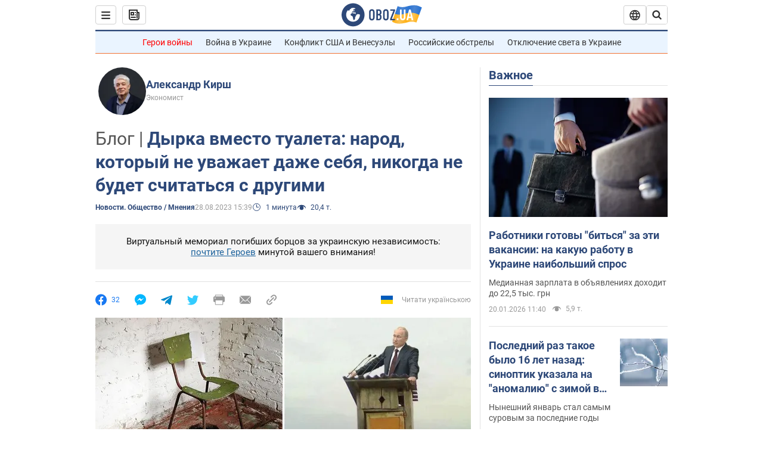

--- FILE ---
content_type: application/x-javascript; charset=utf-8
request_url: https://servicer.idealmedia.io/1418748/1?nocmp=1&sessionId=696f9eca-09f2f&sessionPage=1&sessionNumberWeek=1&sessionNumber=1&scale_metric_1=64.00&scale_metric_2=256.00&scale_metric_3=100.00&cbuster=1768922826517860911578&pvid=9b73f28f-7ed8-4b05-9d8f-03ba1c4e2a65&implVersion=11&lct=1763555100&mp4=1&ap=1&consentStrLen=0&wlid=23d9a392-030b-4ad2-a49c-8a115a429c12&uniqId=1353a&niet=4g&nisd=false&evt=%5B%7B%22event%22%3A1%2C%22methods%22%3A%5B1%2C2%5D%7D%2C%7B%22event%22%3A2%2C%22methods%22%3A%5B1%2C2%5D%7D%5D&pv=5&jsv=es6&dpr=1&hashCommit=cbd500eb&apt=2023-08-28T15%3A39%3A00&tfre=3853&w=0&h=1&tl=150&tlp=1&sz=0x1&szp=1&szl=1&cxurl=https%3A%2F%2Fwww.obozrevatel.com%2Fnovosti-obschestvo%2Fdyirka-vmesto-tualeta-narod-kotoryij-ne-uvazhaet-dazhe-sebya-nikogda-ne-budet-schitatsya-s-drugimi.htm&ref=&lu=https%3A%2F%2Fwww.obozrevatel.com%2Fnovosti-obschestvo%2Fdyirka-vmesto-tualeta-narod-kotoryij-ne-uvazhaet-dazhe-sebya-nikogda-ne-budet-schitatsya-s-drugimi.htm
body_size: 823
content:
var _mgq=_mgq||[];
_mgq.push(["IdealmediaLoadGoods1418748_1353a",[
["champion.com.ua","11962959","1","Мудрик отримав вердикт щодо свого майбутнього у Челсі","Лондонське Челсі може достроково припинити співпрацю із українським вінгером Михайлом Мудриком","0","","","","o5fvRyajcpRH977201w6xmNl-qwjcj8UWarUk8yrOm1KLdfngGlto9qxGjRgYmxhJP9NESf5a0MfIieRFDqB_Kldt0JdlZKDYLbkLtP-Q-Vlr5ILpY-G_2G9qAQBMarx",{"i":"https://s-img.idealmedia.io/n/11962959/45x45/423x0x1074x1074/aHR0cDovL2ltZ2hvc3RzLmNvbS90LzY4NzA0MS9jMTkwYjBjYTAwNjJmMWZkYTU4NmVkYTUwMzcxOWNkMC5qcGVn.webp?v=1768922826-8l4VuBrAdqjAHbXor1cnM1f0LKI0Mh8IemYi2WfZfYM","l":"https://clck.idealmedia.io/pnews/11962959/i/1298901/pp/1/1?h=o5fvRyajcpRH977201w6xmNl-qwjcj8UWarUk8yrOm1KLdfngGlto9qxGjRgYmxhJP9NESf5a0MfIieRFDqB_Kldt0JdlZKDYLbkLtP-Q-Vlr5ILpY-G_2G9qAQBMarx&utm_campaign=obozrevatel.com&utm_source=obozrevatel.com&utm_medium=referral&rid=7a9f49e8-f614-11f0-8216-d404e6f97680&tt=Direct&att=3&afrd=296&iv=11&ct=1&gdprApplies=0&muid=q0k6Z71_krr7&st=-300&mp4=1&h2=RGCnD2pppFaSHdacZpvmnoTb7XFiyzmF87A5iRFByjtkApNTXTADCUxIDol3FKO5_5gowLa8haMRwNFoxyVg8A**","adc":[],"sdl":0,"dl":"","category":"Спорт","dbbr":0,"bbrt":0,"type":"e","media-type":"static","clicktrackers":[],"cta":"Читати далі","cdt":"","tri":"7a9f5c47-f614-11f0-8216-d404e6f97680","crid":"11962959"}],],
{"awc":{},"dt":"desktop","ts":"","tt":"Direct","isBot":1,"h2":"RGCnD2pppFaSHdacZpvmnoTb7XFiyzmF87A5iRFByjtkApNTXTADCUxIDol3FKO5_5gowLa8haMRwNFoxyVg8A**","ats":0,"rid":"7a9f49e8-f614-11f0-8216-d404e6f97680","pvid":"9b73f28f-7ed8-4b05-9d8f-03ba1c4e2a65","iv":11,"brid":32,"muidn":"q0k6Z71_krr7","dnt":2,"cv":2,"afrd":296,"consent":true,"adv_src_id":39175}]);
_mgqp();
